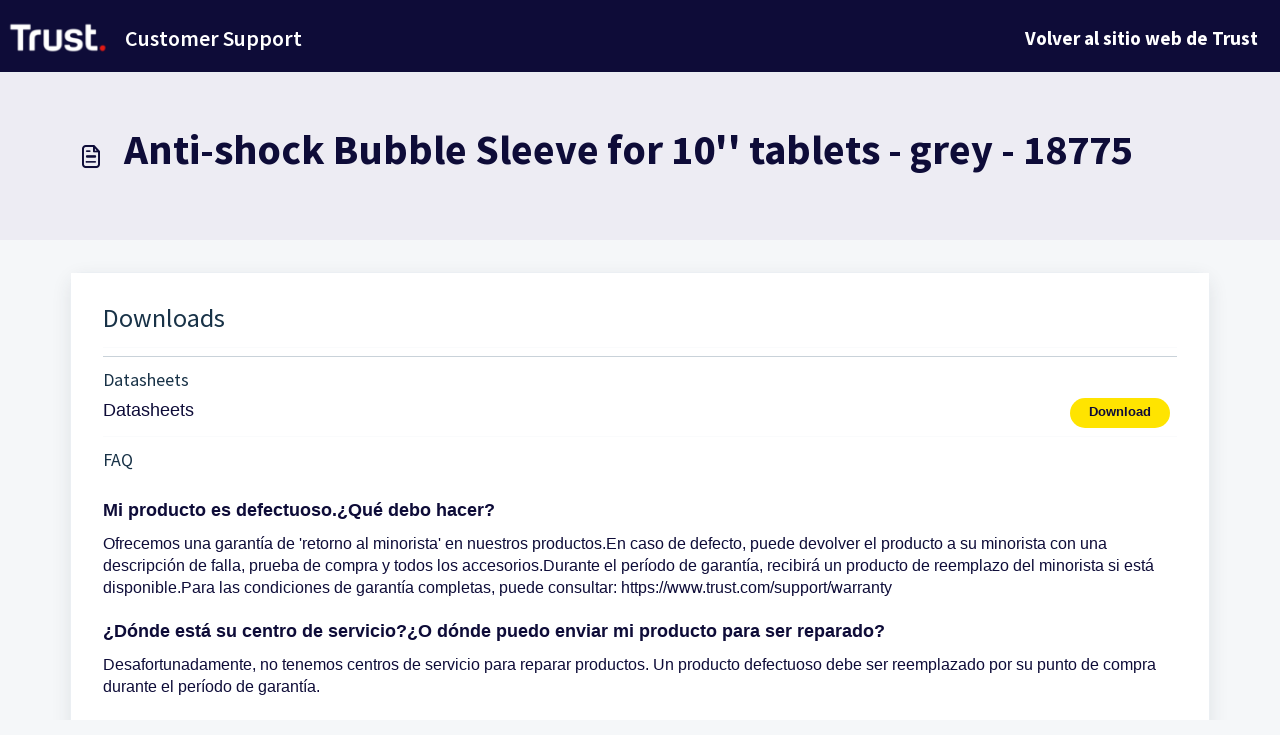

--- FILE ---
content_type: application/javascript
request_url: https://support.trust.com/assets/cdn/portal/scripts/locales/es.js
body_size: 110
content:
(window.webpackJsonp=window.webpackJsonp||[]).push([[55],{220:function(e,a){I18n.translations||(I18n.translations={}),I18n.translations.es=I18n.extend(I18n.translations.es||{},{enduser_marketplace:{error_messages:{global:{empty_message:"El mensaje solicitado est\xe1 en blanco",notify:{empty_type:"El tipo de notificaci\xf3n est\xe1 en blanco",invalid_type:"Tipo de notificaci\xf3n incompatible"}},ticket:{invalid_field:"Campo de ticket no v\xe1lido :: %{ticketFieldName}",invalid_value:"\xabValor\xbb est\xe1 en blanco",set_options:{invalid_options:"Se han proporcionado opciones incorrectas",invalid_tag:"Imposible configurar opciones para el campo del ticket \xab%{fieldName}\xbb",invalid_value:"\xabValor\xbb debe ser una matriz de valores de opciones"}}},ok_message:"aceptar"},portal_elements:{any:"Cualquiera",cancel:"Cancelar",choose_more:"Elija m\xe1s",close:"Cerrar",confirm:{title:"Confirmar t\xedtulo"},default_placeholder:"Introducir ",dropdown_default:"Seleccione...",error_messages:{liquid_tag_not_closed:"el elemento personalizado \xab%{tagName}\xbb no est\xe1 cerrado"},mandatory_fields_notice:"Fields marked %{asterisk} are mandatory",next:"Siguiente &gt;",none:"Ninguno",pagination:"Navegaci\xf3n de p\xe1ginas",previous:"&lt; Anterior",raised_by_placeholder:"Introduzca un nombre o correo electr\xf3nico",save:"Guardar",select_issue_type:"Select issue type",toggle_quoted_text:"Activar/Desactivar texto citado"},portal_js_translations:{add:"A\xf1adir",archive_tickets:{archived:"Archivado"},at:"a la(s)",attachment_upload:{cumulative_size_exceeded:"El tama\xf1o combinado de los archivos no puede superar %{size}",extension_blocked:"Los tipos de archivos adjuntos no son compatibles.",header:"Archivo adjunto",individual_size_exceeded:"El tama\xf1o del archivo no puede superar %{size}"},change:"Cambiar",chevron:"Cheur\xf3n",confirm_navigate:"\xbfLo tiene claro? Es posible que los cambios que haga no se guarden",discussions:{follow:"Seguir",following:"Siguiendo",solve:"Marcar como resuelto",solved:"Marcar como sin resolver",votes:"Votos"},email_bot:{cta_no:"No",cta_yes:"S\xed, cerrar ticket",failure_msg:"Lo sentimos. Nuestro equipo se pondr\xe1 en contacto con usted en breve.",heading:"\xbfResponde este art\xedculo a su consulta?",other_articles:"Vaya. Tal vez estos art\xedculos le sean de ayuda.",sub_text:"Si es as\xed, cerraremos el ticket.",success_msg:"Nos alegra que este art\xedculo haya sido \xfatil para responder a su consulta."},flatpickr_translations:{months:{longhand:["January","February","March","April","May","June","July","August","September","October","November","December"],shorthand:["Jan","Feb","Mar","Apr","May","Jun","Jul","Aug","Sep","Oct","Nov","Dec"]},weekdays:{longhand:["Monday","Tuesday","Wednesday","Thursday","Friday","Saturday","Sunday"],shorthand:["Mo","Tu","We","Th","Fr","Sa","Su"]}},flatpickr_translations_fix:{weekdays:{longhand:["Sunday","Monday","Tuesday","Wednesday","Thursday","Friday","Saturday"],shorthand:["Su","Mo","Tu","We","Th","Fr","Sa"]}},lightbox:{of:"de"},new_ticket:{any_cc_placeholder_text:"Por ejemplo: abc@gmail.com",cc_add_text:"Introduzca un correo electr\xf3nico v\xe1lido para a\xf1adirlo en CC",cc_unique_text:"El correo electr\xf3nico ya existe",company_cc_placeholder_text:"Seleccionar contactos de ",contractor_cc_placeholder_text:"Nombre o correo electr\xf3nico de la empresa seleccionada",multi_select_placeholder_text:"Seleccione..."},please_enter_one_or_more:"Por favor, introduzca 1 o m\xe1s caracteres",saving:"Guardando",search:{sr_focus_msg:"Los temas populares y las b\xfasquedas recientes est\xe1n disponibles. Puede acceder a ellas usando la flecha hacia abajo",sr_no_result_msg:"No se han encontrado resultados",sr_result_msg:"se ha encontrado un resultado. Acceda a \xe9l a trav\xe9s de la flecha hacia abajo"},tickets:{add_multiple_cc:"A\xf1ada m\xfaltiples correos electr\xf3nicos CC separados por \xab,\xbb",created_on:"Creado por <span class='emphasize'>%{username}</span> el <span class='emphasize'>%{date}</span> a trav\xe9s de %{source}",created_on_same_user:"Creado el <span class='emphasize'>%{date}</span> a trav\xe9s de %{source}",filter:{show_less:"Mostrar menos",show_more:"Mostrar m\xe1s"},max_cc:"Solo puede seleccionar %{count} correos electr\xf3nicos CC",max_user:"Solo puede seleccionar a %{count} usuario",no_tickets:"No tiene tickets en esta vista"},view_all:"Ver todo",view_less:"Ver menos",view_more:"Ver m\xe1s"},portal_validation:{confirm_password:"Debe ser igual que la nueva contrase\xf1a",decimal:"Introduzca un n\xfamero v\xe1lido con un m\xe1ximo de 2 decimales",email:"Introduzca una direcci\xf3n de correo electr\xf3nico v\xe1lida",number:"Introduzca un n\xfamero v\xe1lido",required:"Este campo es obligatorio",unique:"El correo electr\xf3nico ya est\xe1 presente",url:"Introduzca una URL v\xe1lida"}})}},[[220,0]]]);